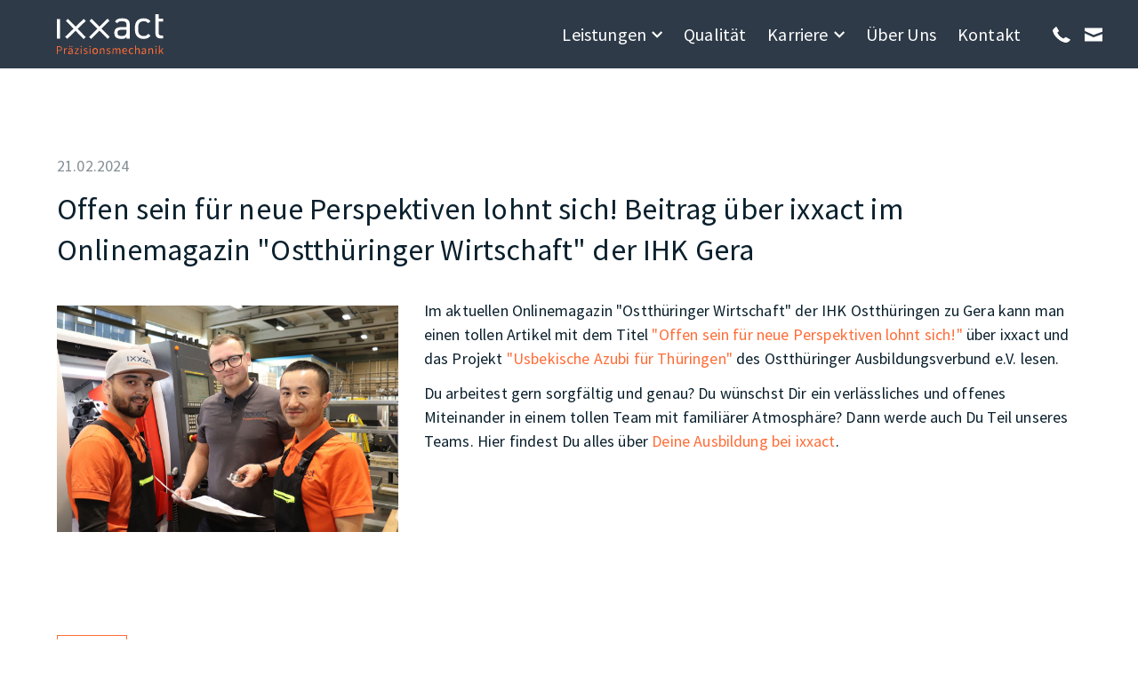

--- FILE ---
content_type: text/html; charset=utf-8
request_url: https://ixxact.de/nachrichten/50.html
body_size: 3079
content:
<!DOCTYPE html>
<html lang="de">
<head>

      <meta charset="utf-8">
    <title>Offen sein für neue Perspektiven lohnt sich! Beitrag über ixxact im Onlinemagazin &#34;Ostthüringer Wirtschaft&#34; der IHK Gera - ixxact Präzisionsmechanik</title>
    <base href="https://ixxact.de/">

          <meta name="robots" content="index,follow">
      <meta name="description" content="Im aktuellen Onlinemagazin &#34;Ostthüringer Wirtschaft&#34; der IHK Ostthüringen zu Gera kann man einen tollen Artikel mit dem Titel &#34;Offen sein für neue Perspektiven lohnt sich!&#34; über ixxact und das Projekt &#34;Usbekische Azubi für Thüringen&#34; des Ostthüringer Ausbildungsverbund e.V. lesen. Du arbeitest gern sorgfältig und …">
      <meta name="generator" content="Contao Open Source CMS">
      <meta name="viewport" content="width=device-width, initial-scale=1.0" />
    
        
        <link rel="stylesheet" href="files/styles/fonts.css">
<link rel="stylesheet" href="files/styles/main-min.css">
<link rel="stylesheet" href="system/modules/slick/assets/vendor/slick-carousel/slick/slick.css">
<link rel="stylesheet" href="system/modules/slick/assets/css/slick-custom.min.css">
    <!-- <link rel="stylesheet" href="files/assets/iconfont/iconfont.css"> -->
    <link rel="stylesheet" href="files/styles/main-min.css">
        <script src="assets/jquery/js/jquery.min.js"></script>
<script src="assets/respimage/js/respimage.min.js"></script>
<script src="system/modules/haste_plus/assets/js/haste_plus.min.js"></script>
<script src="system/modules/haste_plus/assets/js/environment.min.js"></script>
<script src="system/modules/haste_plus/assets/js/files.min.js"></script>
<script src="system/modules/haste_plus/assets/js/arrays.min.js"></script>
<script src="system/modules/haste_plus/assets/js/dom.min.js"></script>
<script src="system/modules/haste_plus/assets/js/geo.min.js"></script>
<script src="system/modules/haste_plus/assets/js/util.min.js"></script>
<script src="system/modules/multi_column_editor/assets/js/jquery.multi_column_editor.fe.min.js"></script>
<script src="system/modules/slick/assets/vendor/slick-carousel/slick/slick.min.js"></script>
<script src="system/modules/slick/assets/js/jquery.slick-functions.min.js"></script>
<script src="assets/js/slick_2f8da9.min.js"></script>
<script src="assets/js/slick_ad6051.min.js"></script>
<script src="assets/js/slick_2a1496.min.js"></script>
<script src="assets/js/slick_3bb3af.min.js"></script>
<script src="assets/js/slick_922ce3.min.js"></script>
<script src="assets/js/slick_78ee9c.min.js"></script>
<script src="assets/js/slick_a4f2b2.min.js"></script>
<link rel="shortcut icon" type="image/x-icon" href="https://ixxact.de/share/favicon-startpunkt.ico">
    <!-- <script src="files/scripts/head-min.js"></script> -->
    
          <!--[if lt IE 9]><script src="assets/html5shiv/js/html5shiv-printshiv.min.js"></script><![endif]-->
      
</head>

<body id="top" class=" no-header" itemscope itemtype="http://schema.org/WebPage">

      
    <div id="wrapper">
    
        <div id="navigation">
  
<div class="logo">
	

<img src="files/assets/logo/ixxact-logo-subline.svg" alt="" itemprop="image">



	<a href="" title="Anspruchsvolle Präzisionsbauteile im Hochgenauigkeitsbereich">Startseite</a>
</div>
<div id="nav-mobile-trigger" class="nav-mobile-trigger">
	<div class="icon-hamburger"></div>
</div>
<!-- indexer::stop -->
<nav class="mod_navigation nav-main block" itemscope itemtype="http://schema.org/SiteNavigationElement">

  
  <a href="nachrichten/50.html#skipNavigation2" class="invisible">Navigation überspringen</a>

  <ul class="level_1">
<li class="submenu sibling first">
  <span class="submenu sibling first">Leistungen</span>
  <ul class="level_2">
<li class="first">
  <a href="fr%C3%A4sen.html" title="CNC Frästeile und CNC-Fräsarbeiten in höchster Präzision" class="first">
Fräsen</a>
  </li>
<li>
  <a href="drehen.html" title="CNC Drehteile, Futterteile, von der Stange, Automatendrehen">
Drehen</a>
  </li>
<li>
  <a href="erodieren.html" title="Erodieren mit Draht: Hochpräzise Bearbeitung für den Werkzeug- und Maschinenbau">
Erodieren</a>
  </li>
<li>
  <a href="schleifen.html" title="CNC-Rund- und Flachschleifen, Präzisionsbauteile und Passgruppen und Maschinenbau">
Schleifen</a>
  </li>
<li>
  <a href="montage.html" title="Montage kompletter Bauteile und Systemkomponenten für die Industrie">
Montage</a>
  </li>
<li class="last">
  <a href="laserbeschriftung.html" title="Präzise Laserbeschriftung von Einzelteilen und Baugruppen" class="last">
Laserbeschriften</a>
  </li>
</ul></li>
<li class="sibling">
  <a href="qualit%C3%A4t.html" title="Präzisionsmechanik in höchster Qualität, DIN EN ISO zertifiziert" class="sibling">
Qualität</a>
  </li>
<li class="submenu sibling">
  <span class="submenu sibling">Karriere</span>
  <ul class="level_2">
<li class="first">
  <a href="jobs.html" title="Stellenangebote in Gera: Zerspanungsmechaniker, Qualitätssicherung, initiativ bewerben" class="first">
Jobs</a>
  </li>
<li class="last">
  <a href="ausbildung.html" title="Berufsausbildung Zerspanungsmechaniker  in Gera" class="last">
Ausbildung</a>
  </li>
</ul></li>
<li class="sibling">
  <a href="%C3%BCber-uns.html" title="Herstellung komplexer Baugruppen und Einzelteile" class="sibling">
Über Uns</a>
  </li>
<li class="sibling last">
  <a href="kontakt.html" title="ehemals SMK Präzisionsmechanik Gera" class="sibling last">
Kontakt</a>
  </li>
</ul>
  <a id="skipNavigation2" class="invisible">&nbsp;</a>

</nav>
<!-- indexer::continue -->

<nav class="nav-contact">
	<ul>
		<li class="tel-contact"><a href="tel:+493658301640"></a></li>
		<li class="mail-contact"><a href="mailto:info@ixxact.de"></a></li>
	</ul>
</nav></div>
                    
      
              <div id="container">

                      <div id="main" itemscope itemtype="http://schema.org/WebPageElement" itemprop="mainContentOfPage">
              

  <div class="mod_article container first block" id="article-101">
    
          
<div class="mod_newsreader news block">

        
  
<div class="layout_full block" itemscope itemtype="http://schema.org/Article">

      <p class="info"><time datetime="2024-02-21T08:52:00+01:00" itemprop="datePublished">21.02.2024</time>  </p>
    
  <h1 class="h2-low" itemprop="name">Offen sein für neue Perspektiven lohnt sich! Beitrag über ixxact im Onlinemagazin &#34;Ostthüringer Wirtschaft&#34; der IHK Gera</h1>

  
      
<figure class="image_container float_above">

  
  

<img src="files/bilder/Aktuelles/2024/Dilmurod%2C%20Thomas%26Sobirjon.jpg" width="1240" height="826" alt="" itemprop="image">



  
  
</figure>
    
  <div class="ce_text">
          <p>Im aktuellen Onlinemagazin &#34;Ostthüringer Wirtschaft&#34; der IHK Ostthüringen zu Gera kann man einen tollen Artikel mit dem Titel <a href="https://www.ihk.de/gera/magazin/fachkraefte/offen-sein-fuer-neue-perspektiven-lohnt-sich--6017266">&#34;Offen sein für neue Perspektiven lohnt sich!&#34;</a> über ixxact und das Projekt <a href="https://www.oav-ev.de/projekte/usbekische-auszubildende-fuer-ostthueringer-unternehmen">&#34;Usbekische Azubi für Thüringen&#34;</a> des Ostthüringer Ausbildungsverbund e.V. lesen.</p>
<p>Du arbeitest gern sorgfältig und genau? Du wünschst Dir ein verlässliches und offenes Miteinander in einem tollen Team mit familiärer Atmosphäre? Dann werde auch Du Teil unseres Teams. Hier findest Du alles über <a href="https://www.ixxact.de/ausbildung.html">Deine Ausbildung bei ixxact</a>.</p>
<p>&nbsp;</p>  
      </div>
  
  
</div>

</div>
    
      </div>



  <div class="mod_article container last block" id="article-151">
    
          
<!-- indexer::stop -->
  <p class="back"><a href="javascript:history.go(-1)" title="Zurück">Zurück</a></p>
<!-- indexer::continue -->    
      </div>

                          </div>
          
                                
                                
        </div>
      
      
                        <footer id="footer" itemscope itemtype="http://schema.org/WPFooter">
            <div class="inside">
              
<div class="logo-container block">
<div class="logo">
	

<img src="files/assets/logo/ixxact-logo-subline.svg" alt="" itemprop="image">



	<a href="" title="Anspruchsvolle Präzisionsbauteile im Hochgenauigkeitsbereich">Startseite</a>
</div></div>
<div class="adress block">
<p>
	<strong>Kontakt</strong><br>
	<span class="tel">0365 8301640</span><br>
	<span class="fax">0365 8301648</span><br>
	<a href="mailto:info@ixxact.de">e-Mail senden</a>
</p>
<p>
	<strong>Anschrift</strong><br>
	Gewerbepark<br>Keplerstraße 42<br>
	07549 Gera<br>
</p></div>

<!-- indexer::stop -->
<nav class="mod_customnav nav-footer block" itemscope itemtype="http://schema.org/SiteNavigationElement">

  
  <a href="nachrichten/50.html#skipNavigation5" class="invisible">Navigation überspringen</a>

  
<ul class="level_1">
            <li class="first"><a href="maschinenpark.html" title="Flexible Lösungen und maximale Effizienz bei der Produktion Ihrer Aufträge" class="first" itemprop="url"><span itemprop="name">Maschinenpark</span></a></li>
                <li><a href="nachrichtenarchiv.html" title="Nachrichtenarchiv" itemprop="url"><span itemprop="name">Nachrichtenarchiv</span></a></li>
                <li><a href="impressum.html" title="Impressum" itemprop="url"><span itemprop="name">Impressum</span></a></li>
                <li><a href="datenschutz.html" title="Datenschutz" itemprop="url"><span itemprop="name">Datenschutz</span></a></li>
                <li class="last"><a href="mitarbeiterbereich-anmelden.html" title="Mitarbeiterbereich" class="last" rel="nofollow" itemprop="url"><span itemprop="name">Mitarbeiterbereich</span></a></li>
      </ul>

  <a id="skipNavigation5" class="invisible">&nbsp;</a>

</nav>
<!-- indexer::continue -->

<div class="copyline block">
<span>© ixxact Präzisionsmechanik GmbH 2026</span></div>            </div>
          </footer>
              
    </div>

      
  <script src="assets/jquery-ui/js/jquery-ui.min.js"></script>
<script>
  jQuery(function($) {
    $(document).accordion({
      // Put custom options here
      heightStyle: 'content',
      header: '.toggler',
      active: false,
      collapsible: true,
      create: function(event, ui) {
        ui.header.addClass('active');
        $('.toggler').attr('tabindex', 0);
      },
      activate: function(event, ui) {
        ui.newHeader.addClass('active');
        ui.oldHeader.removeClass('active');
        $('.toggler').attr('tabindex', 0);
      }
    });
  });
</script>  
  <script src="files/scripts/vendor-min.js"></script>
  <script src="files/scripts/foot-min.js"></script>

</body>

</html>

--- FILE ---
content_type: text/css
request_url: https://ixxact.de/files/styles/fonts.css
body_size: 346
content:
/* source-sans-pro-300 - latin */
@font-face {
    font-family: 'Source Sans Pro';
    font-style: normal;
    font-weight: 300;
    src: url('../fonts/source-sans-pro-v21-latin-300.eot'); /* IE9 Compat Modes */
    src: local(''),
    url('../fonts/source-sans-pro-v21-latin-300.eot?#iefix') format('embedded-opentype'), /* IE6-IE8 */
    url('../fonts/source-sans-pro-v21-latin-300.woff2') format('woff2'), /* Super Modern Browsers */
    url('../fonts/source-sans-pro-v21-latin-300.woff') format('woff'), /* Modern Browsers */
    url('../fonts/source-sans-pro-v21-latin-300.ttf') format('truetype'), /* Safari, Android, iOS */
    url('../fonts/source-sans-pro-v21-latin-300.svg#SourceSansPro') format('svg'); /* Legacy iOS */
}
/* source-sans-pro-regular - latin */
@font-face {
    font-family: 'Source Sans Pro';
    font-style: normal;
    font-weight: 400;
    src: url('../fonts/source-sans-pro-v21-latin-regular.eot'); /* IE9 Compat Modes */
    src: local(''),
    url('../fonts/source-sans-pro-v21-latin-regular.eot?#iefix') format('embedded-opentype'), /* IE6-IE8 */
    url('../fonts/source-sans-pro-v21-latin-regular.woff2') format('woff2'), /* Super Modern Browsers */
    url('../fonts/source-sans-pro-v21-latin-regular.woff') format('woff'), /* Modern Browsers */
    url('../fonts/source-sans-pro-v21-latin-regular.ttf') format('truetype'), /* Safari, Android, iOS */
    url('../fonts/source-sans-pro-v21-latin-regular.svg#SourceSansPro') format('svg'); /* Legacy iOS */
}
/* source-sans-pro-italic - latin */
@font-face {
    font-family: 'Source Sans Pro';
    font-style: italic;
    font-weight: 400;
    src: url('../fonts/source-sans-pro-v21-latin-italic.eot'); /* IE9 Compat Modes */
    src: local(''),
    url('../fonts/source-sans-pro-v21-latin-italic.eot?#iefix') format('embedded-opentype'), /* IE6-IE8 */
    url('../fonts/source-sans-pro-v21-latin-italic.woff2') format('woff2'), /* Super Modern Browsers */
    url('../fonts/source-sans-pro-v21-latin-italic.woff') format('woff'), /* Modern Browsers */
    url('../fonts/source-sans-pro-v21-latin-italic.ttf') format('truetype'), /* Safari, Android, iOS */
    url('../fonts/source-sans-pro-v21-latin-italic.svg#SourceSansPro') format('svg'); /* Legacy iOS */
}
/* source-sans-pro-600 - latin */
@font-face {
    font-family: 'Source Sans Pro';
    font-style: normal;
    font-weight: 600;
    src: url('../fonts/source-sans-pro-v21-latin-600.eot'); /* IE9 Compat Modes */
    src: local(''),
    url('../fonts/source-sans-pro-v21-latin-600.eot?#iefix') format('embedded-opentype'), /* IE6-IE8 */
    url('../fonts/source-sans-pro-v21-latin-600.woff2') format('woff2'), /* Super Modern Browsers */
    url('../fonts/source-sans-pro-v21-latin-600.woff') format('woff'), /* Modern Browsers */
    url('../fonts/source-sans-pro-v21-latin-600.ttf') format('truetype'), /* Safari, Android, iOS */
    url('../fonts/source-sans-pro-v21-latin-600.svg#SourceSansPro') format('svg'); /* Legacy iOS */
}
/* source-sans-pro-700 - latin */
@font-face {
    font-family: 'Source Sans Pro';
    font-style: normal;
    font-weight: 700;
    src: url('../fonts/source-sans-pro-v21-latin-700.eot'); /* IE9 Compat Modes */
    src: local(''),
    url('../fonts/source-sans-pro-v21-latin-700.eot?#iefix') format('embedded-opentype'), /* IE6-IE8 */
    url('../fonts/source-sans-pro-v21-latin-700.woff2') format('woff2'), /* Super Modern Browsers */
    url('../fonts/source-sans-pro-v21-latin-700.woff') format('woff'), /* Modern Browsers */
    url('../fonts/source-sans-pro-v21-latin-700.ttf') format('truetype'), /* Safari, Android, iOS */
    url('../fonts/source-sans-pro-v21-latin-700.svg#SourceSansPro') format('svg'); /* Legacy iOS */
}

--- FILE ---
content_type: text/css
request_url: https://ixxact.de/files/styles/main-min.css
body_size: 45983
content:
@charset "UTF-8";.h2-low,.mod_article.teaser-subpages:not(.small) .ce_linkteaser h3,a,abbr,acronym,address,applet,article,aside,audio,b,big,blockquote,body,canvas,caption,center,cite,code,dd,del,details,dfn,div,dl,dt,em,embed,fieldset,figcaption,figure,footer,form,h1,h2,h3,h4,h5,h6,header,hgroup,html,i,iframe,img,ins,kbd,label,legend,li,mark,menu,nav,object,ol,output,p,pre,q,ruby,s,samp,section,small,span,strike,strong,sub,summary,sup,table,tbody,td,tfoot,th,thead,time,tr,tt,u,ul,var,video{margin:0;padding:0;border:0;font-size:100%;font:inherit;vertical-align:baseline}article,aside,details,figcaption,figure,footer,header,hgroup,menu,nav,section{display:block}body{line-height:1}ol,ul{list-style:none}blockquote,q{quotes:none}blockquote:after,blockquote:before{content:"";content:none}q:after,q:before{content:"";content:none}table{border-collapse:collapse;border-spacing:0}html{box-sizing:border-box}*,::after,::before{box-sizing:inherit}body{-webkit-font-smoothing:antialiased;-moz-osx-font-smoothing:grayscale;color:#0a202d;font:normal 16px/1.5 sans-serif;-webkit-hyphens:auto;-ms-hyphens:auto;hyphens:auto}.invisible{border:0;clip:rect(0 0 0 0);height:1px;margin:-1px;overflow:hidden;padding:0;position:absolute;width:1px}img{width:100%;height:auto;vertical-align:top}.bg-orange a[href^=tel],.cta-contact a[href^=tel]{border:0!important;color:#fff!important}.rs-columns{display:-webkit-box;display:-ms-flexbox;display:flex;-ms-flex-wrap:wrap;flex-wrap:wrap;-webkit-box-pack:justify;-ms-flex-pack:justify;justify-content:space-between}.mod_article.teaser-subpages:not(.small) .ce_linkteaser .rs-columns>h3,.rs-columns>.h2-low,.rs-columns>h1,.rs-columns>h2,.rs-columns>h3,.rs-columns>h4,.rs-columns>h5,.rs-columns>h6{width:100%}.rs-column{width:100%}@media (max-width:320px){.rs-column.-small-col-1-1{width:calc(100% - 0%)}.rs-column.-small-col-2-1{width:calc(50% - 1.25%)}.rs-column.-small-col-2-2{width:calc(100% - 1.25%)}.rs-column.-small-col-3-1{width:calc(33.33333% - 1.66667%)}.rs-column.-small-col-3-2{width:calc(66.66667% - 1.66667%)}.rs-column.-small-col-3-3{width:calc(100% - 1.66667%)}.rs-column.-small-col-4-1{width:calc(25% - 1.875%)}.rs-column.-small-col-4-2{width:calc(50% - 1.875%)}.rs-column.-small-col-4-3{width:calc(75% - 1.875%)}.rs-column.-small-col-4-4{width:calc(100% - 1.875%)}.rs-column.-small-col-5-1{width:calc(20% - 2%)}.rs-column.-small-col-5-2{width:calc(40% - 2%)}.rs-column.-small-col-5-3{width:calc(60% - 2%)}.rs-column.-small-col-5-4{width:calc(80% - 2%)}.rs-column.-small-col-5-5{width:calc(100% - 2%)}.rs-column.-small-col-6-1{width:calc(16.66667% - 2.08333%)}.rs-column.-small-col-6-2{width:calc(33.33333% - 2.08333%)}.rs-column.-small-col-6-3{width:calc(50% - 2.08333%)}.rs-column.-small-col-6-4{width:calc(66.66667% - 2.08333%)}.rs-column.-small-col-6-5{width:calc(83.33333% - 2.08333%)}.rs-column.-small-col-6-6{width:calc(100% - 2.08333%)}}@media (min-width:541px){.rs-column.-medium-col-1-1{width:calc(100% - 0%)}.rs-column.-medium-col-2-1{width:calc(50% - 1.25%)}.rs-column.-medium-col-2-2{width:calc(100% - 1.25%)}.rs-column.-medium-col-3-1{width:calc(33.33333% - 1.66667%)}.rs-column.-medium-col-3-2{width:calc(66.66667% - 1.66667%)}.rs-column.-medium-col-3-3{width:calc(100% - 1.66667%)}.rs-column.-medium-col-4-1{width:calc(25% - 1.875%)}.rs-column.-medium-col-4-2{width:calc(50% - 1.875%)}.rs-column.-medium-col-4-3{width:calc(75% - 1.875%)}.rs-column.-medium-col-4-4{width:calc(100% - 1.875%)}.rs-column.-medium-col-5-1{width:calc(20% - 2%)}.rs-column.-medium-col-5-2{width:calc(40% - 2%)}.rs-column.-medium-col-5-3{width:calc(60% - 2%)}.rs-column.-medium-col-5-4{width:calc(80% - 2%)}.rs-column.-medium-col-5-5{width:calc(100% - 2%)}.rs-column.-medium-col-6-1{width:calc(16.66667% - 2.08333%)}.rs-column.-medium-col-6-2{width:calc(33.33333% - 2.08333%)}.rs-column.-medium-col-6-3{width:calc(50% - 2.08333%)}.rs-column.-medium-col-6-4{width:calc(66.66667% - 2.08333%)}.rs-column.-medium-col-6-5{width:calc(83.33333% - 2.08333%)}.rs-column.-medium-col-6-6{width:calc(100% - 2.08333%)}}@media (min-width:769px){.rs-column.-large-col-1-1{width:calc(100% - 0%)}.rs-column.-large-col-2-1{width:calc(50% - 1.25%)}.rs-column.-large-col-2-2{width:calc(100% - 1.25%)}.rs-column.-large-col-3-1{width:calc(33.33333% - 1.66667%)}.rs-column.-large-col-3-2{width:calc(66.66667% - 1.66667%)}.rs-column.-large-col-3-3{width:calc(100% - 1.66667%)}.rs-column.-large-col-4-1{width:calc(25% - 1.875%)}.rs-column.-large-col-4-2{width:calc(50% - 1.875%)}.rs-column.-large-col-4-3{width:calc(75% - 1.875%)}.rs-column.-large-col-4-4{width:calc(100% - 1.875%)}.rs-column.-large-col-5-1{width:calc(20% - 2%)}.rs-column.-large-col-5-2{width:calc(40% - 2%)}.rs-column.-large-col-5-3{width:calc(60% - 2%)}.rs-column.-large-col-5-4{width:calc(80% - 2%)}.rs-column.-large-col-5-5{width:calc(100% - 2%)}.rs-column.-large-col-6-1{width:calc(16.66667% - 2.08333%)}.rs-column.-large-col-6-2{width:calc(33.33333% - 2.08333%)}.rs-column.-large-col-6-3{width:calc(50% - 2.08333%)}.rs-column.-large-col-6-4{width:calc(66.66667% - 2.08333%)}.rs-column.-large-col-6-5{width:calc(83.33333% - 2.08333%)}.rs-column.-large-col-6-6{width:calc(100% - 2.08333%)}}#wrapper{overflow-x:hidden}@supports ((display:-webkit-box) or (display:flex)){#wrapper{display:-webkit-box;display:-ms-flexbox;display:flex;min-height:100vh;-webkit-box-orient:vertical;-webkit-box-direction:normal;-ms-flex-direction:column;flex-direction:column}}#container{background:#fff}@supports ((display:-webkit-box) or (display:flex)){#container{-webkit-box-flex:1;-ms-flex:1 0 auto;flex:1 0 auto}}.no-header #container{margin-top:77px;margin-top:4.8125rem}body{font-family:'Source Sans Pro';font-size:20px;font-size:1.25rem;letter-spacing:.16px;letter-spacing:.01rem}.h1,.h2,.h2-low,.h3,.mod_article.teaser-subpages:not(.small) .ce_linkteaser h3,h1,h2,h3{outline:1px solid rgba(0,0,255,.25);outline:0;font-weight:300;margin-bottom:calc(6rem * .167)}.h1,h1{text-transform:uppercase;font-size:40px;font-size:2.5rem;line-height:1.25}.h2,.h2-low,.mod_article.teaser-subpages:not(.small) .ce_linkteaser h3,h2{text-transform:uppercase;font-size:28px;font-size:1.75rem;line-height:1.375}.h2-low{text-transform:none;font-weight:400;font-size:34px;font-size:2.125rem}.h3,h3{font-size:22px;font-size:1.375rem;line-height:1.25;font-weight:400}p{margin-bottom:calc(6rem * .125);font-size:18px;font-size:1.125rem;line-height:1.5}p .tel::before{content:"T ";font-weight:700;font-size:.875em}p .fax::before{content:"F ";font-weight:700;font-size:.875em}p.info{font-size:18px;font-size:1.125rem;color:rgba(10,32,45,.5)}em,i{font-style:italic}b,strong{font-style:normal;font-weight:600}.ce_list ul,.ce_text ul{position:relative;font-size:18px;font-size:1.125rem;margin-left:24px;margin-left:1.5rem}.ce_list ul+p,.ce_text ul+p{margin-top:calc(6rem * .33)}.ce_list ul li,.ce_text ul li{padding-left:16px;padding-left:1rem;font-style:italic}.ce_list ul li::before,.ce_text ul li::before{content:"+";position:absolute;left:0;-webkit-transform:rotate(45deg);transform:rotate(45deg);color:#ff6c37;font-style:normal}.ce_text ul{margin-bottom:calc(6rem * .167)}.back>a,.ce_hyperlink>a,.cta-contact a,.layout_simple>a,.more>a,a.more,button,form button.submit{letter-spacing:.8px;letter-spacing:.05rem;font-weight:600;opacity:1;text-transform:uppercase;font-size:16px;font-size:1rem;transition:250ms ease-in-out;cursor:pointer;color:#ff6c37;border:1px solid #ff6c37;padding:4px 8px;padding:.25rem .5rem;margin:4px 0;margin:.25rem 0;display:inline-block}.back>a:hover,.ce_hyperlink>a:hover,.cta-contact a:hover,.layout_simple>a:hover,.more>a:hover,a.more:hover,button:hover,form button.submit:hover{background:#ff6c37;color:#fff}.back>a:focus,.ce_hyperlink>a:focus,.cta-contact a:focus,.layout_simple>a:focus,.more>a:focus,a.more:focus,button:focus,form button.submit:focus{outline:0}.back>a::moz-focus-inner,.ce_hyperlink>a::moz-focus-inner,.cta-contact a::moz-focus-inner,.layout_simple>a::moz-focus-inner,.more>a::moz-focus-inner,a.more::moz-focus-inner,button::moz-focus-inner,form button.submit::moz-focus-inner{border:0}.cta-contact .hero .hero-content a,.hero .hero-content .back>a,.hero .hero-content .ce_hyperlink>a,.hero .hero-content .cta-contact a,.hero .hero-content .layout_simple>a,.hero .hero-content .more>a,.hero .hero-content a.more,.hero .hero-content button{background:#ff6c37;color:#fff}a{text-decoration:none;color:currentColor}.container .ce_text:not(.cta-contact) a{color:#ff6c37;border-bottom:1px solid rgba(255,108,55,0)}.container .ce_text:not(.cta-contact) a:hover{border-bottom:1px solid #ff6c37}.cta-contact a{color:#fff;border:1px solid #fff}.cta-contact a:hover{color:#ff6c37;background:#fff}.mod_newslist .back{text-align:center}.logo{width:100px;width:6.25rem;transition:width 250ms ease-in-out;position:relative;font:0/0 a;z-index:8888;-webkit-transform:translateZ(0);transform:translateZ(0)}.logo a{position:absolute;top:0;left:0;width:100%;height:100%}@media (min-width:769px){#navigation .logo{width:7.5rem}}.nav-mobile-trigger{-webkit-box-ordinal-group:2;-ms-flex-order:1;order:1;height:64px;height:4rem;width:48px;width:3rem;z-index:9999;display:-webkit-box;display:-ms-flexbox;display:flex;-webkit-box-pack:center;-ms-flex-pack:center;justify-content:center;-webkit-box-align:center;-ms-flex-align:center;align-items:center;cursor:pointer}#backToTop{position:fixed;-webkit-transform:translateZ(0);transform:translateZ(0);bottom:0;right:0;display:inline-block;height:32px;height:2rem;width:32px;width:2rem;background:#ff6c37 url(../../files/assets/icons/ixxact-icon-arrow-up.svg) 4px 6px/16px auto no-repeat;background:#ff6c37 url(../../files/assets/icons/ixxact-icon-arrow-up.svg) .25rem .375rem/1rem auto no-repeat;opacity:0;transition:250ms ease-in-out;z-index:6666}#backToTop::after,#backToTop::before{content:"";position:absolute;width:0;height:0;border-bottom:32px solid #ff6c37;border-bottom:2rem solid #ff6c37;border-left:32px solid transparent;border-left:2rem solid transparent}#backToTop::before{top:-32px;top:-2rem;left:0}#backToTop::after{top:0;left:-32px;left:-2rem}#backToTop.show{opacity:.5;transition:.5s ease-in-out}#backToTop.show:hover{opacity:1;transition:250ms ease-in-out}.icon-hamburger{position:relative}.icon-hamburger,.icon-hamburger::after,.icon-hamburger::before{width:24px;width:1.5rem;height:3px;height:.1875rem;background:#fff;transition:333ms ease-in-out}.show-mobile-menu .icon-hamburger,.show-mobile-menu .icon-hamburger::after,.show-mobile-menu .icon-hamburger::before{background:#ff6c37;width:26.8px;width:1.675rem}.nav-mobile-trigger:hover .icon-hamburger,.nav-mobile-trigger:hover .icon-hamburger::after,.nav-mobile-trigger:hover .icon-hamburger::before{background:#ff6c37}.icon-hamburger::after,.icon-hamburger::before{content:"";position:absolute;left:0;-webkit-transform:rotate(0);transform:rotate(0)}.show-mobile-menu .icon-hamburger{background-color:transparent}.show-mobile-menu .nav-mobile-trigger:hover .icon-hamburger{background-color:transparent}.icon-hamburger:before{top:-8px;top:-.5rem}.show-mobile-menu .icon-hamburger:before{top:0;-webkit-transform:rotate(45deg);transform:rotate(45deg)}.icon-hamburger:after{top:8px;top:.5rem}.show-mobile-menu .icon-hamburger:after{top:0;-webkit-transform:rotate(-45deg);transform:rotate(-45deg)}figcaption{color:rgba(10,32,45,.5);font-size:18px;font-size:1.125rem;margin-top:8px;margin-top:.5rem}.container figure{margin-bottom:calc(6rem * .167)}.nav-sub [itemprop=name]{position:relative;display:inline-block;font-size:18px;font-size:1.125rem;padding:8px 12px;padding:.5rem .75rem;line-height:100%}.nav-sub [itemprop=name]::after{content:"";position:absolute;top:50%;-webkit-transform:translateY(-50%);transform:translateY(-50%);width:1px;height:40%;margin-left:12px;margin-left:.75rem;background:rgba(10,32,45,.5)!important}.nav-sub .last [itemprop=name]::after{content:none}.nav-main a,.nav-main span{text-decoration:none;display:inline-block;color:#fff;font-size:20px;font-size:1.25rem;font-weight:400;line-height:100%;padding:12px;padding:.75rem;border-radius:.25rem;cursor:pointer}@media (min-width:769px){.nav-main a,.nav-main span{padding:.75rem .5rem}}@media (min-width:1025px){.nav-main a,.nav-main span{padding:.75rem}}.nav-main ul.level_1>li>a,.nav-main ul.level_1>li>span{transition:125ms ease-in-out}.nav-main ul.level_1>li>a:hover,.nav-main ul.level_1>li>span:hover{background:#0a202d}.nav-main ul.level_1 span.active,.nav-main ul.level_1 span.trail{font-weight:700}.nav-main ul.level_1>li.submenu>a,.nav-main ul.level_1>li.submenu>span{position:relative;padding-right:30px;padding-right:1.875rem;border-bottom-left-radius:0;border-bottom-right-radius:0}.nav-main ul.level_1>li.submenu:hover>a,.nav-main ul.level_1>li.submenu:hover>span{background:#0a202d}.nav-main ul.level_1>li.submenu>span::after{content:"";background:url(../../files/assets/icons/ixxact-icon-arrow-down.svg) no-repeat center/12px 12px;background:url(../../files/assets/icons/ixxact-icon-arrow-down.svg) no-repeat center/.75rem .75rem;top:50%;right:0;width:12px;width:.75rem;height:12px;height:.75rem;margin-right:12px;margin-right:.75rem;-webkit-transform:translateY(-50%);transform:translateY(-50%);position:absolute;transition:-webkit-transform 125ms ease-in-out;transition:transform 125ms ease-in-out;transition:transform 125ms ease-in-out,-webkit-transform 125ms ease-in-out}@media (max-width:768px){.nav-main ul.level_1>li.submenu.open>span::after{-webkit-transform:translateY(-50%) rotate(-90deg);transform:translateY(-50%) rotate(-90deg);right:.125rem}}.nav-main ul.level_2 a,.nav-main ul.level_2 span{width:100%;font-size:18px;font-size:1.125rem;font-weight:400;min-width:200px;min-width:12.5rem;transition:250ms ease-in-out;border-radius:0;opacity:.66}.nav-main ul.level_2 a.first,.nav-main ul.level_2 span.first{padding-top:16px;padding-top:1rem}.nav-main ul.level_2 a.last,.nav-main ul.level_2 span.last{padding-bottom:16px;padding-bottom:1rem}.nav-main ul.level_2 a:hover,.nav-main ul.level_2 span:hover{background:#1c2c3a;opacity:1}.nav-main ul.level_2 a.active,.nav-main ul.level_2 span.active{background:0 0;opacity:1;cursor:default}.nav-main{position:relative}@media (max-width:768px){.nav-main{padding:7.5rem 0}.nav-main ul.level_1{margin-left:5%;margin-right:5%}.nav-main ul.level_2{display:none}.nav-main ul.level_2 a,.nav-main ul.level_2 span{padding-left:1.5rem}.nav-main ul.level_2 a:hover,.nav-main ul.level_2 span:hover{background:0 0}.nav-main li.submenu.open ul.level_2{display:block}.nav-main li a,.nav-main li span{border-bottom:1px solid rgba(255,255,255,.25);width:100%}}@media (min-width:769px){.nav-main{margin-left:auto}.nav-main ul.level_1{display:-webkit-box;display:-ms-flexbox;display:flex}.nav-main ul.level_2{position:absolute;background:#0a202d;color:#fff;z-index:1;opacity:0;pointer-events:none;transition:opacity 125ms ease-in-out;overflow:hidden;border-top-right-radius:.25rem;border-bottom-left-radius:.25rem;border-bottom-right-radius:.25rem}.nav-main li.submenu:hover ul.level_2{opacity:1;pointer-events:auto}}.nav-book ul{display:-webkit-box;display:-ms-flexbox;display:flex;-webkit-box-pack:center;-ms-flex-pack:center;justify-content:center}.nav-book li{padding:24px;padding:1.5rem}.nav-contact{margin-left:auto;z-index:9999}.nav-contact ul{display:-webkit-box;display:-ms-flexbox;display:flex}.nav-contact ul>li{height:64px;height:4rem;width:44px;width:2.75rem;transition:background 250ms ease-in-out}.nav-contact a{height:64px;height:4rem;width:44px;width:2.75rem;display:inline-block}.nav-contact li.tel-contact{background:url(../../files/assets/icons/ixxact-icon-tel-bright.svg) no-repeat center center/24px auto;background:url(../../files/assets/icons/ixxact-icon-tel-bright.svg) no-repeat center center/1.5rem auto}.nav-contact li.tel-contact:hover{background-image:url(../../files/assets/icons/ixxact-icon-tel-orange.svg)}.nav-contact li.mail-contact{background:url(../../files/assets/icons/ixxact-icon-mail-bright.svg) no-repeat center center/24px auto;background:url(../../files/assets/icons/ixxact-icon-mail-bright.svg) no-repeat center center/1.5rem auto}.nav-contact li.mail-contact:hover{background-image:url(../../files/assets/icons/ixxact-icon-mail-orange.svg)}@media (min-width:769px){.nav-contact{margin-left:0}.nav-contact ul>li{height:2.75rem;width:2.25rem}.nav-contact ul>li>a{height:2.75rem;width:2.25rem}.nav-contact li.tel-contact{background-size:1.25rem auto}.nav-contact li.mail-contact{background-size:1.25rem auto}}@media (min-width:1025px){.nav-contact{margin-left:1rem}}.dlh_googlemap{position:relative;padding-bottom:100%;height:0;width:100%;overflow:hidden}.dlh_googlemap>*{pointer-events:none;position:absolute;top:0;left:0;width:100%;height:100%}@media (min-width:541px){.dlh_googlemap{padding-bottom:75%}}@media (min-width:769px){.dlh_googlemap{padding-bottom:50%}}.ce_table table{width:100%;border:1px solid rgba(10,32,45,.125)}.ce_table table,.ce_table td,.ce_table th,.ce_table tr{border-collapse:collapse;text-align:left}.ce_table td,.ce_table th,.ce_table tr{padding:8px;padding:.5rem;border-collapse:collapse;font-size:18px;font-size:1.125rem}.ce_table th{border-bottom:1px solid rgba(10,32,45,.125);background:rgba(10,32,45,.1);font-weight:600}.ce_table td:not(.col_last),.ce_table th:not(.col_last){border-right:1px solid rgba(10,32,45,.125)}.ce_table tr.even{background-color:rgba(10,32,45,.05)}@media (max-width:768px){.ce_table table{border:0}.ce_table thead{display:none}.ce_table td,.ce_table td:not(.col_last),.ce_table th,.ce_table tr{border:0}.ce_table td:not(.col_last){border-bottom:1px solid rgba(10,32,45,.125)}.ce_table tr{display:-webkit-box;display:-ms-flexbox;display:flex;-webkit-box-orient:vertical;-webkit-box-direction:normal;-ms-flex-direction:column;flex-direction:column;width:100%;margin-bottom:1rem;padding:0;border:1px solid rgba(10,32,45,.125)}.ce_table tr.even{background:0 0}.ce_table td{padding:.5rem;position:relative;padding-left:8.5rem}.ce_table td.col_last{border-bottom:0}.ce_table td::before{content:attr(title);overflow:hidden;width:8rem;left:.5rem;position:absolute;height:100%;font-weight:600;border-right:1px solid rgba(10,32,45,.125);background:rgba(10,32,45,.05);padding:.5rem;margin:-.5rem .5rem -.5rem -.5rem}}.ce_form .h2-low,.ce_form .mod_article.teaser-subpages:not(.small) .ce_linkteaser h3,.ce_form h2,.mod_article.teaser-subpages:not(.small) .ce_linkteaser .ce_form h3{text-align:center}form{max-width:768px;margin:0 auto}form .widget{margin-bottom:8px;margin-bottom:.5rem;position:relative}form .widget-submit{text-align:center}form label{position:absolute;top:20px;top:1.25rem;left:16px;left:1rem;transition:250ms ease-in-out;opacity:1}form input,form textarea{border:0;width:100%;height:100%;padding:32px 16px 8px 16px;padding:2rem 1rem .5rem 1rem;font-family:source-sans-pro;font-size:20px;font-size:1.25rem;font-weight:600;letter-spacing:.16px;letter-spacing:.01rem;box-shadow:0 1px 0 rbga(#ff6c37,0);transition:box-shadow 250ms ease-in-out;background:rgba(10,32,45,.05)}form input:focus,form textarea:focus{outline:0;box-shadow:0 1px 0 #ff6c37}form input:valid,form textarea:valid{box-shadow:0 1px 0 #ff6c37}form input:focus+label,form input:valid+label,form input[data-empty=false]+label,form textarea:focus+label,form textarea:valid+label,form textarea[data-empty=false]+label{top:8px;top:.5rem;font-size:16px;font-size:1rem;opacity:.5}.cta-contact form a.submit,form .back>a.submit,form .ce_hyperlink>a.submit,form .cta-contact a.submit,form .layout_simple>a.submit,form .more>a.submit,form a.submit.more,form button.submit{background:0 0;border-radius:0;font-family:"source sans pro"}form.contact input,form.contact textarea{background:#2e3a48;color:#fff}fieldset.checkbox_container{border:1px solid rgba(255,255,255,.33);padding:16px;padding:1rem;margin-top:-8px;margin-top:-.5rem}fieldset.checkbox_container label{position:static;font-size:.875em}fieldset.checkbox_container input.checkbox{width:auto;height:auto}fieldset.checkbox_container input.checkbox:focus+label,fieldset.checkbox_container input.checkbox:valid+label,fieldset.checkbox_container input.checkbox[data-empty=false]+label{top:0;font-size:.875em;opacity:1}fieldset.checkbox_container a{opacity:.66;transition:250ms ease-in-out;border-bottom:1px solid currentColor}fieldset.checkbox_container a:hover{opacity:1}.ce_accordion.block{margin-bottom:calc(6rem * .15)!important}.ce_accordion.block .ui-accordion-header{position:relative;cursor:pointer;border-bottom:1px solid rgba(10,32,45,.25);padding-right:24px;padding-right:1.5rem}.ce_accordion.block .ui-accordion-header:focus{outline:0}.ce_accordion.block .ui-accordion-header:hover .ui-accordion-header-icon{opacity:1}.ce_accordion.block .ui-accordion-header.active .ui-accordion-header-icon{-webkit-transform:translateY(-100%) rotate(-90deg);transform:translateY(-100%) rotate(-90deg)}.ce_accordion.block .ui-accordion-header-icon{position:absolute;top:50%;-webkit-transform:translateY(-100%);transform:translateY(-100%);right:8px;right:.5rem;width:16px;width:1rem;height:16px;height:1rem;background:url(../../files/assets/icons/ixxact-icon-arrow-down-dark.svg) no-repeat center center;opacity:.5;transition:125ms ease-in-out}.ce_accordion.block .ui-accordion-content{margin-top:-1px}@media (max-width:768px){.ce_gallery ul>li{margin-bottom:.5rem}.ce_gallery ul>li:last-child{margin-bottom:0}}@media (min-width:769px){.ce_gallery ul{display:-webkit-box;display:-ms-flexbox;display:flex}.ce_gallery ul>li{margin-right:.25rem}.ce_gallery ul>li:last-child{margin-right:0}}.slick.history .slick-container{display:-webkit-box;display:-ms-flexbox;display:flex;position:relative}.slick.history .slick-container::before{content:"";position:absolute;left:-9999px;right:-9999px;height:1px;top:80px;top:5rem;background-color:#ff6c37}.slick.history .slick-slide:focus{outline:0}.slick.history .ce_text{text-align:center}.slick.history .ce_text h3{position:relative;padding:24px 0!important;padding:1.5rem 0!important}.slick.history .ce_text h3::after{content:"+";position:absolute;left:50%;-webkit-transform:translateX(-50%) rotate(45deg);transform:translateX(-50%) rotate(45deg);bottom:-20px;bottom:-1.25rem;font-weight:600;font-size:1.325em;color:#ff6c37}.slick.history .ce_text p{padding:0 5%}.slick.history .ce_text figure{outline:1px solid #fff;margin-bottom:12px;margin-bottom:.75rem}.slick.history .slick-arrow{position:absolute;top:50%;-webkit-transform:translateY(-50%);transform:translateY(-50%);z-index:1;height:48px;height:3rem;width:48px;width:3rem;border:0;border-radius:0}.slick.history .slick-arrow:focus{outline:0}.slick.history .slick-arrow:hover{opacity:.66}.slick.history .slick-prev{left:-16px;left:-1rem;background:#ff6c37 url(../../files/assets/icons/ixxact-icon-arrow-left.svg) center center/12px auto no-repeat;background:#ff6c37 url(../../files/assets/icons/ixxact-icon-arrow-left.svg) center center/.75rem auto no-repeat}@media (min-width:541px){.slick.history .slick-prev{left:-1.675rem}}@media (min-width:769px){.slick.history .slick-prev{left:-2.25rem}}@media (min-width:1025px){.slick.history .slick-prev{left:-3rem}}.slick.history .slick-next{right:-16px;right:-1rem;background:#ff6c37 url(../../files/assets/icons/ixxact-icon-arrow-right.svg) center center/12px auto no-repeat;background:#ff6c37 url(../../files/assets/icons/ixxact-icon-arrow-right.svg) center center/.75rem auto no-repeat}@media (min-width:541px){.slick.history .slick-next{right:-1.675rem}}@media (min-width:769px){.slick.history .slick-next{right:-2.25rem}}@media (min-width:1025px){.slick.history .slick-next{right:-3rem}}.slick.history .slick-disabled{opacity:0;pointer-events:none}.ce_text.cta-contact{background:#ff6c37;color:#fff}.ce_text.cta-contact figure{margin-bottom:0}.ce_text.cta-contact em{margin-left:1.6px;margin-left:.1rem}.ce_text.cta-contact h3,.ce_text.cta-contact p{padding:0 5%}.ce_text.cta-contact h3{margin-bottom:0;line-height:1;font-size:1.4em;font-weight:600}.ce_text.cta-contact h3+p .tel{margin-top:calc(6rem * .125);display:inline-block}.ce_text.cta-contact h3{padding-top:calc(6rem * .33)}.ce_text.cta-contact p:last-of-type{padding-bottom:calc(6rem * .33)}@media (min-width:769px){.ce_text.cta-contact .image_container{position:relative;overflow:hidden}.ce_text.cta-contact .image_container::before{display:block;content:"";width:100%;padding-top:56.25%}.ce_text.cta-contact .image_container img{position:absolute;top:50%;left:50%;-webkit-transform:translate3d(-50%,-50%,0);transform:translate3d(-50%,-50%,0)}}.mod_article.teaser-subpages .ce_linkteaser{position:relative;background:#0a202d;text-align:center}.mod_article.teaser-subpages .ce_linkteaser .image_container{overflow:hidden}.mod_article.teaser-subpages .ce_linkteaser .image_container img{opacity:.33;-webkit-transform:scale(1);transform:scale(1);transition:375ms ease-in-out;-webkit-backface-visibility:hidden}.mod_article.teaser-subpages .ce_linkteaser:hover img{-webkit-transform:scale(1.05);transform:scale(1.05);opacity:1}.mod_article.teaser-subpages .ce_linkteaser .content{position:absolute;z-index:1;top:50%;left:0;width:100%;-webkit-transform:translate3d(0,-50%,0);transform:translate3d(0,-50%,0);-webkit-transform-style:preserve-3d;transform-style:preserve-3d;opacity:1;transition:375ms ease-in-out}.mod_article.teaser-subpages .ce_linkteaser .content h3{color:#fff}.mod_article.teaser-subpages .ce_linkteaser:hover .content{opacity:0;-webkit-transform:translate3D(0,-35%,0);transform:translate3D(0,-35%,0)}.mod_article.teaser-subpages .ce_linkteaser .teaser{display:none}.mod_article.teaser-subpages.small .ce_linkteaser{z-index:1;overflow:hidden}.mod_article.teaser-subpages.small .ce_linkteaser.active{display:none}.mod_article.teaser-subpages.small .ce_linkteaser .image_container{position:absolute;top:50%;left:0;width:100%;-webkit-transform:translateY(-50%);transform:translateY(-50%);z-index:-1}.mod_article.teaser-subpages.small .ce_linkteaser .content{position:relative;-webkit-transform:translate3d(0,0,0);transform:translate3d(0,0,0);padding:24px 5%;padding:1.5rem 5%}@media (min-width:769px){.mod_article.teaser-subpages.small .ce_linkteaser .content{padding:2.25rem 5%}}@media (min-width:1025px){.mod_article.teaser-subpages.small .ce_linkteaser .content{padding:3rem 5%}}#navigation{position:fixed;z-index:9999;-webkit-transform:translateZ(0);transform:translateZ(0);top:0;left:0;width:100%;display:-webkit-box;display:-ms-flexbox;display:flex;-webkit-box-pack:justify;-ms-flex-pack:justify;justify-content:space-between;-webkit-box-align:center;-ms-flex-align:center;align-items:center;padding:.5rem calc(5% * .5) .5rem 5%;background:rgba(46,58,72,0)}@media (min-width:769px){#navigation{padding:1rem calc(5% * .5) 1rem 5%}}#navigation.sticky,.no-header #navigation{background:#2e3a48}.show-mobile-menu #navigation{background:#2e3a48;transition:250ms ease-in-out}.nav-main{display:none}@media (max-width:768px){.has-mobile-menu .nav-main{display:block;position:absolute;top:0;left:0;width:100%;min-height:100vh;height:100%;background:#0a202d;transition:opacity 250ms ease-in-out;opacity:0;pointer-events:none;overflow:scroll}.has-mobile-menu .nav-main::before{content:"";position:fixed;top:0;left:0;width:100%;height:7.5rem;background:#0a202d;background:linear-gradient(to bottom,#0a202d,#0a202d 5rem,rgba(10,32,45,0));z-index:1}.show-mobile-menu .has-mobile-menu .nav-main{opacity:1;pointer-events:all}}@media (min-width:769px){.nav-main{display:block}}@media (min-width:769px){.nav-mobile-trigger{display:none}}#hero{text-align:center;position:relative;top:-1px}#hero .image_container{-webkit-transform:translate3d(0,0,0);transform:translate3d(0,0,0);-webkit-transform-style:preserve-3d;transform-style:preserve-3d;position:relative;overflow:hidden}#hero .image_container::before{display:block;content:"";width:100%;padding-top:150%}#hero .image_container img{position:absolute;top:50%;left:50%;-webkit-transform:translate3d(-50%,-50%,0);transform:translate3d(-50%,-50%,0)}#hero .image_container picture{height:100%}#hero .image_container img{height:100%;width:auto}@media (min-width:541px){#hero .image_container{position:relative;overflow:hidden}#hero .image_container::before{display:block;content:"";width:100%;padding-top:100%}#hero .image_container img{position:absolute;top:50%;left:50%;-webkit-transform:translate3d(-50%,-50%,0);transform:translate3d(-50%,-50%,0)}}@media (min-width:769px){#hero .image_container{position:relative;overflow:hidden}#hero .image_container::before{display:block;content:"";width:100%;padding-top:56.25%}#hero .image_container img{position:absolute;top:50%;left:50%;-webkit-transform:translate3d(-50%,-50%,0);transform:translate3d(-50%,-50%,0)}#hero .image_container img{width:100%;height:auto}#hero .image_container picture{width:100%}}@media (min-width:1025px){#hero .image_container{position:relative;overflow:hidden}#hero .image_container::before{display:block;content:"";width:100%;padding-top:33.33333%}#hero .image_container img{position:absolute;top:50%;left:50%;-webkit-transform:translate3d(-50%,-50%,0);transform:translate3d(-50%,-50%,0)}}#hero .hero-content{position:absolute;top:55%;left:5%;width:90%;-webkit-transform:translate3d(0,-50%,0)!important;transform:translate3d(0,-50%,0)!important;z-index:1;color:#fff;text-shadow:2px 2px 8px rgba(0,0,0,.125);text-shadow:.125rem .125rem .5rem rgba(0,0,0,.125)}#hero.home img{opacity:.675;-webkit-transform:translate3d(-50%,-50%,0) scale(1);transform:translate3d(-50%,-50%,0) scale(1);transition:375ms ease-in-out}#hero.home img.fadeIn{opacity:1;-webkit-transform:translate3d(-50%,-50%,0) scale(1.05);transform:translate3d(-50%,-50%,0) scale(1.05)}@media (min-width:769px){#hero.home h1.ce_headline{font-size:3rem}}@media (min-width:1025px){#hero.home h1.ce_headline{font-size:3.5rem}}@media (min-width:541px){#hero.testimonial .hero-content{left:40%;width:50%;text-align:left}}@media (min-width:769px){#hero.testimonial .hero-content{left:50%;width:45%;max-width:calc(1440px * .5);-webkit-transform:translateX(-50%);transform:translateX(-50%)}}#hero.testimonial .ce_text{position:relative}@media (min-width:541px){#hero.testimonial .ce_text{background:rgba(10,32,45,.75);padding:1rem}#hero.testimonial .ce_text::after{content:"";position:absolute;width:1.5rem;height:1.5rem;top:1.5rem;left:-1.5rem;border-bottom:1.5rem solid rgba(10,32,45,.75);border-left:1.5rem solid transparent}}#hero.testimonial .ce_text blockquote{font-size:24px;font-size:1.5rem;line-height:1.325;margin-bottom:16px;margin-bottom:1rem}@media (min-width:541px){#hero.testimonial .ce_text blockquote{font-size:1.375rem}}@media (min-width:769px){#hero.testimonial .ce_text blockquote{font-size:1.5rem}}#hero.testimonial .ce_text blockquote::before{content:"»";margin-right:2px;margin-right:.125rem}#hero.testimonial .ce_text blockquote::after{content:"«";margin-left:2px;margin-left:.125rem}#hero.testimonial .ce_text em{margin-left:2px;margin-left:.125rem}#hero.testimonial .ce_image img{-webkit-transform:translate3d(-35%,-50%,0);transform:translate3d(-35%,-50%,0);opacity:.25}@media (min-width:541px){#hero.testimonial .ce_image img{-webkit-transform:translate3d(-55%,-50%,0);transform:translate3d(-55%,-50%,0);opacity:1}}@media (min-width:769px){#hero.testimonial .ce_image img{-webkit-transform:translate3d(-50%,-50%,0);transform:translate3d(-50%,-50%,0)}}@media (min-width:1025px){#hero.testimonial .ce_image img{-webkit-transform:translate3d(-50%,-40%,0);transform:translate3d(-50%,-40%,0)}}#hero .slick{background:#2e3a48}@-webkit-keyframes sliderAnimation{0%{opacity:0;-webkit-transform:translate3d(0,0,0);transform:translate3d(0,0,0)}100%{opacity:1;-webkit-transform:translate3d(0,-50%,0);transform:translate3d(0,-50%,0)}}@keyframes sliderAnimation{0%{opacity:0;-webkit-transform:translate3d(0,0,0);transform:translate3d(0,0,0)}100%{opacity:1;-webkit-transform:translate3d(0,-50%,0);transform:translate3d(0,-50%,0)}}#hero .slick .slick-dots{position:absolute;width:100%;display:-webkit-box;display:-ms-flexbox;display:flex;-webkit-box-pack:center;-ms-flex-pack:center;justify-content:center;bottom:-24px;bottom:-1.5rem}#hero .slick .slick-dots .back>a,#hero .slick .slick-dots .ce_hyperlink>a,#hero .slick .slick-dots .cta-contact a,#hero .slick .slick-dots .layout_simple>a,#hero .slick .slick-dots .more>a,#hero .slick .slick-dots a.more,#hero .slick .slick-dots button,.cta-contact #hero .slick .slick-dots a{font:0/0 a;width:12px;width:.75rem;height:12px;height:.75rem;border-radius:100%;margin:4px;margin:.25rem;padding:0;border:2px solid #2e3a48}#hero .slick .slick-dots .back>a:hover,#hero .slick .slick-dots .ce_hyperlink>a:hover,#hero .slick .slick-dots .cta-contact a:hover,#hero .slick .slick-dots .layout_simple>a:hover,#hero .slick .slick-dots .more>a:hover,#hero .slick .slick-dots a.more:hover,#hero .slick .slick-dots button:hover,.cta-contact #hero .slick .slick-dots a:hover{background:#2e3a48}#hero .slick .slick-dots .slick-active .back>a,#hero .slick .slick-dots .slick-active .ce_hyperlink>a,#hero .slick .slick-dots .slick-active .cta-contact a,#hero .slick .slick-dots .slick-active .layout_simple>a,#hero .slick .slick-dots .slick-active .more>a,#hero .slick .slick-dots .slick-active a.more,#hero .slick .slick-dots .slick-active button,.cta-contact #hero .slick .slick-dots .slick-active a{background:#2e3a48}#hero .slick .slick-active>.hero-content{opacity:0;-webkit-animation:sliderAnimation .5s ease-in-out 750ms forwards;animation:sliderAnimation .5s ease-in-out 750ms forwards}.mod_article.container{margin:96px auto;margin:6rem auto;padding:0 5%;max-width:1440px}.mod_article.container>.block:not(:last-child){margin-bottom:calc(6rem * .5)}.mod_article.bg-blue,.mod_article.bg-orange{margin:0 auto;padding:96px 5%;padding:6rem 5%;color:#fff;position:relative;z-index:0}.mod_article.bg-blue::after,.mod_article.bg-orange::after{content:"";position:absolute;left:-9999px;right:-9999px;top:0;bottom:0;z-index:-1;background:red}.mod_article.bg-orange::after{background:#ff6c37}.mod_article.bg-orange:not(.cta-contact) .tel{font-size:1.4em}.mod_article.bg-blue::after{background:#0a202d}.mod_article.max-width{max-width:1440px;margin:0 auto;padding:96px 5%;padding:6rem 5%}.mod_article.teaser-subpages{width:100%}.mod_article.teaser-subpages .ce_headline{width:100%;text-align:center;margin-bottom:calc(6rem * .33)}@media (min-width:541px){.mod_article.teaser-subpages{display:-webkit-box;display:-ms-flexbox;display:flex;-ms-flex-wrap:wrap;flex-wrap:wrap}.mod_article.teaser-subpages>.block{width:50%}}@media (min-width:769px){.mod_article.teaser-subpages>.block{width:33.33333%}}.mod_article.teaser-subpages:not(.small){margin:96px auto;margin:6rem auto;padding:0 5%;max-width:1440px}.mod_article.teaser-subpages:not(.small) .image_container{position:relative;overflow:hidden}.mod_article.teaser-subpages:not(.small) .image_container::before{display:block;content:"";width:100%;padding-top:66.66667%}.mod_article.teaser-subpages:not(.small) .image_container img{position:absolute;top:50%;left:50%;-webkit-transform:translate3d(-50%,-50%,0);transform:translate3d(-50%,-50%,0)}.mod_article.teaser-subpages:not(.small) .ce_linkteaser h3{font-weight:400}@media (max-width:768px){.mod_article.teaser-subpages.small>.block{width:100%}}@media (min-width:769px) and (max-width:1024px){.mod_article.teaser-subpages.small>.block:nth-last-child(-n+2){width:50%}}@media (min-width:1025px){.mod_article.teaser-subpages.small>.block{-webkit-box-flex:1;-ms-flex:1 0 auto;flex:1 0 auto;width:auto}}.mod_article.news{margin:96px auto;margin:6rem auto;padding:0 5%;max-width:1440px}.mod_article.cta-contact{padding:0;margin:0;max-width:1440px;margin:0 auto}@media (min-width:1025px){.mod_article.cta-contact{padding:0 5%}}.mod_article.cta-contact .ce_headline{width:100%;color:#0a202d;position:relative;margin-bottom:0;padding:0 5% calc(6rem * .33);text-align:center;z-index:1}@media (min-width:1025px){.mod_article.cta-contact .ce_headline{padding:0 0 calc(6rem * .33)}}.mod_article.cta-contact .ce_headline::before{content:"";position:absolute;top:0;bottom:0;background:#fff;left:-9999px;right:-9999px;z-index:-1}.mod_article.cta-contact .ce_text{padding:calc(6rem * .66) 5%}@media (min-width:1025px){.mod_article.cta-contact .ce_text{padding:calc(6rem * .66) 0}}.mod_article.cta-contact .ce_text h3{margin-bottom:0;line-height:1;font-size:1.4em;font-weight:600}.mod_article.cta-contact .ce_text em{margin-left:1.6px;margin-left:.1rem}.mod_article.cta-contact .ce_image{overflow:hidden}@media (min-width:1025px){.mod_article.cta-contact .ce_image{height:22.5rem}.mod_article.cta-contact .ce_image .image_container{height:100%;position:relative}.mod_article.cta-contact .ce_image .image_container img{position:absolute;top:0}}@media (min-width:769px){.mod_article.cta-contact{display:-webkit-box;display:-ms-flexbox;display:flex;-ms-flex-wrap:wrap;flex-wrap:wrap}.mod_article.cta-contact .ce_text{-ms-flex-item-align:center;-ms-grid-row-align:center;align-self:center;width:41.66667%}.mod_article.cta-contact .ce_image{-webkit-box-ordinal-group:2;-ms-flex-order:1;order:1;width:58.33333%}}.mod_article.slider{margin:96px auto;margin:6rem auto;padding:0 5%;max-width:1440px}.mod_newsarchive .layout_latest,.mod_newslist.news .layout_latest{margin-bottom:24px;margin-bottom:1.5rem;position:relative;box-shadow:1px 1px 6px rgba(10,32,45,.2)}.mod_newsarchive .layout_latest figure,.mod_newslist.news .layout_latest figure{overflow:hidden}.mod_newsarchive .layout_latest figure img,.mod_newslist.news .layout_latest figure img{-webkit-transform:scale(1);transform:scale(1);-webkit-transform-style:preserve-3d;transform-style:preserve-3d;transition:250ms ease-in-out;-webkit-backface-visibility:hidden}.mod_newsarchive .layout_latest .c-box,.mod_newslist.news .layout_latest .c-box{padding:16px;padding:1rem}.mod_newsarchive .layout_latest .c-box a.link-box,.mod_newslist.news .layout_latest .c-box a.link-box{position:absolute;top:0;left:0;right:0;bottom:0;width:100%}.mod_newsarchive .layout_latest:hover figure img,.mod_newslist.news .layout_latest:hover figure img{-webkit-transform:scale(1.05);transform:scale(1.05)}.mod_newsarchive .layout_latest:hover .c-box .more a,.mod_newslist.news .layout_latest:hover .c-box .more a{background:#ff6c37;color:#fff}.mod_newsarchive .link-archive,.mod_newslist.news .link-archive{width:100%;padding-top:24px;padding-top:1.5rem}@media (min-width:769px) and (max-width:1024px){.mod_newsarchive .layout_latest,.mod_newslist.news .layout_latest{display:-webkit-box;display:-ms-flexbox;display:flex}.mod_newsarchive figure,.mod_newslist.news figure{width:41.66667%}.mod_newsarchive .c-box,.mod_newslist.news .c-box{width:58.33333%;display:-webkit-box;display:-ms-flexbox;display:flex;-webkit-box-orient:vertical;-webkit-box-direction:normal;-ms-flex-direction:column;flex-direction:column;-webkit-box-pack:center;-ms-flex-pack:center;justify-content:center}}@media (min-width:1025px){.mod_newsarchive,.mod_newslist.news{display:-webkit-box;display:-ms-flexbox;display:flex;-ms-flex-wrap:wrap;flex-wrap:wrap;-webkit-box-pack:justify;-ms-flex-pack:justify;justify-content:space-between}.mod_article.teaser-subpages:not(.small) .ce_linkteaser .mod_newsarchive h3,.mod_article.teaser-subpages:not(.small) .ce_linkteaser .mod_newslist.news h3,.mod_newsarchive .h2-low,.mod_newsarchive .mod_article.teaser-subpages:not(.small) .ce_linkteaser h3,.mod_newsarchive h2,.mod_newslist.news .h2-low,.mod_newslist.news .mod_article.teaser-subpages:not(.small) .ce_linkteaser h3,.mod_newslist.news h2{width:100%}.mod_newsarchive .layout_latest,.mod_newslist.news .layout_latest{width:calc(33.333333% - 1rem)}}.mod_newslist.jobs .layout_simple:not(.last){margin-bottom:8px;margin-bottom:.5rem}.mod_login .widget-submit{margin-top:24px;margin-top:1.5rem}@media (min-width:769px){.mod_newsreader.news .layout_full{display:-webkit-box;display:-ms-flexbox;display:flex;-ms-flex-wrap:wrap;flex-wrap:wrap}.mod_newsreader.news .layout_full>*{width:100%}.mod_newsreader.news .layout_full h1{margin-bottom:calc(6rem * .33)}.mod_newsreader.news .layout_full figure{width:33.33333%;margin-top:.5rem}.mod_newsreader.news .layout_full .ce_text{width:66.66667%;padding-left:2.5%}}.mod_newsarchive h1{width:100%}#footer{position:relative;padding:calc(6rem * .5) 5%;width:100%;color:rgba(255,255,255,.75);font-size:16px;font-size:1rem;background:#1c2c3a;overflow:hidden;z-index:1;border-top:1px solid #ff6c37}#footer p{font-size:16px;font-size:1rem}#footer .inside{margin:0 auto;max-width:1024px;width:100%}#footer .inside::after{content:"";position:absolute;right:0;bottom:0;width:0;height:0;border-bottom:9999px solid #0a202d;border-right:9999px solid transparent;pointer-events:none;z-index:-1}#footer a{transition:250ms ease-in-out}#footer a:hover{color:#fff}#footer .block{margin-bottom:24px;margin-bottom:1.5rem}#footer .block:last-child{margin-bottom:0}#footer .adress p:last-child{margin-bottom:0}#footer .copyline{font-size:14px;font-size:.875rem;color:rgba(255,255,255,.5)}@media (min-width:541px){#footer .inside{display:-webkit-box;display:-ms-flexbox;display:flex;-ms-flex-wrap:wrap;flex-wrap:wrap}#footer .logo-container{width:100%}#footer .adress{width:50%}#footer .nav-footer{width:50%;text-align:right}#footer .copyline.block{width:100%;text-align:left}}@media (min-width:769px){#footer .logo-container{width:25%}#footer .adress{width:50%;display:-webkit-box;display:-ms-flexbox;display:flex;-ms-flex-wrap:wrap;flex-wrap:wrap}#footer .adress p{width:50%;padding-right:1.5rem}#footer .nav-footer{width:25%;text-align:left}#footer .copyline{padding-left:25%}}.cookiebar{font-size:16px;font-size:1rem;background:#2e3a48;z-index:9999}.cookiebar__button{background:#ff6c37;transition:250ms ease-in-out}.cookiebar__button:hover{background:#fff;color:#0a202d}.cookiebar__link{transition:250ms ease-in-out;border-bottom:1px solid #fff;text-decoration:none}.cookiebar__link:hover{border-bottom:1px solid rgba(255,255,255,0)}.cookiebar__message{margin-right:0}
/*# sourceMappingURL=[data-uri] */


--- FILE ---
content_type: image/svg+xml
request_url: https://ixxact.de/files/assets/icons/ixxact-icon-tel-bright.svg
body_size: 290
content:
<svg id="Ebene_1" data-name="Ebene 1" xmlns="http://www.w3.org/2000/svg" viewBox="0 0 24 24"><title>ixxact-icon-tel-bright</title><path d="M23.3,18.6,18,15.7a.6.6,0,0,0-.8.1L15,17.6h-.2A15.4,15.4,0,0,1,6.3,9.6l-.2-.4,2.2-2h0L5.1,1.6H4.7A19.9,19.9,0,0,0,.5,5.6c-.6,1.5.9,6.7,5.7,11.1s8.8,6.1,12.2,5.8,4.1-2.1,5.1-3.1a.8.8,0,0,0,.1-.4C23.6,18.8,23.5,18.7,23.3,18.6Z" fill="#fff"/><path d="M23.5,19.4c-1,1-2.9,2.9-5.1,3.1s-7.7-1.7-12.2-5.8S-.1,7.1.5,5.6A19.9,19.9,0,0,1,4.7,1.5h.4L8.3,7.1h0l-2.2,2,.2.4a15.4,15.4,0,0,0,8.5,7.9H15l2.2-1.8a.6.6,0,0,1,.8-.1l5.3,2.9c.2.1.3.2.3.4A.8.8,0,0,1,23.5,19.4Z" fill="#fff"/></svg>

--- FILE ---
content_type: application/javascript
request_url: https://ixxact.de/assets/js/slick_2f8da9.min.js
body_size: 539
content:
(function($){function initSlick(){var el=$('.slick_2f8da9 .slick-container'),total=el.children().length;if(total>1){var config={"accessibility":!0,"adaptiveHeight":!1,"arrows":!1,"prevArrow":"<button type=\"button\" data-role=\"none\" class=\"slick-prev\">Previous<\/button>","nextArrow":"<button type=\"button\" data-role=\"none\" class=\"slick-next\">Next<\/button>","autoplay":!0,"autoplaySpeed":10000,"centerMode":!1,"cssEase":"ease","dots":!0,"dotsClass":"slick-dots","draggable":!1,"easing":"linear","edgeFriction":0,"fade":!0,"focusOnSelect":!1,"infinite":!0,"initialSlide":0,"lazyLoad":"ondemand","mobileFirst":!1,"pauseOnHover":!0,"pauseOnFocus":!0,"pauseOnDotsHover":!1,"respondTo":"window","rows":1,"slide":"div","slidesPerRow":1,"slidesToShow":1,"slidesToScroll":1,"speed":750,"swipe":!0,"swipeToSlide":!1,"touchMove":!0,"touchThreshold":5,"useCSS":!0,"useTransform":!0,"variableWidth":!1,"vertical":!1,"verticalSwiping":!1,"rtl":!1,"waitForAnimate":!0,"randomActive":!1,"zIndex":1000,"unslick":!1};var slick=el.slick(config)}else{el.addClass('slick-initialized')}}
$(document).ready(function(){initSlick()});$(document).on('shown.bs.modal','.modal',function(){initSlick()})})(jQuery);

--- FILE ---
content_type: application/javascript
request_url: https://ixxact.de/assets/js/slick_922ce3.min.js
body_size: 614
content:
(function($){function initSlick(){var el=$('.slick_922ce3 .slick-container'),total=el.children().length;if(total>1){var config={"accessibility":!0,"adaptiveHeight":!1,"arrows":!0,"prevArrow":"<button type=\"button\" data-role=\"none\" class=\"slick-prev\"><\/button>","nextArrow":"<button type=\"button\" data-role=\"none\" class=\"slick-next\"><\/button>","autoplay":!1,"autoplaySpeed":3000,"centerMode":!1,"centerPadding":"50px","cssEase":"ease","dots":!1,"dotsClass":"slick-dots","draggable":!0,"easing":"linear","edgeFriction":0,"fade":!1,"focusOnSelect":!1,"infinite":!1,"initialSlide":0,"lazyLoad":"ondemand","mobileFirst":!0,"pauseOnHover":!1,"pauseOnFocus":!1,"pauseOnDotsHover":!1,"respondTo":"window","responsive":[{"breakpoint":"768","settings":{"accessibility":!0,"adaptiveHeight":!1,"arrows":!0,"prevArrow":"<button type=\"button\" data-role=\"none\" class=\"slick-prev\"><\/button>","nextArrow":"<button type=\"button\" data-role=\"none\" class=\"slick-next\"><\/button>","autoplay":!1,"autoplaySpeed":3000,"centerMode":!1,"centerPadding":"50px","cssEase":"ease","dots":!1,"dotsClass":"slick-dots","draggable":!0,"easing":"linear","edgeFriction":0,"fade":!1,"focusOnSelect":!1,"infinite":!1,"initialSlide":0,"lazyLoad":"ondemand","mobileFirst":!0,"pauseOnHover":!1,"pauseOnFocus":!1,"pauseOnDotsHover":!1,"respondTo":"window","rows":1,"slidesPerRow":2,"slidesToShow":2,"slidesToScroll":1,"speed":300,"swipe":!0,"swipeToSlide":!1,"touchMove":!0,"touchThreshold":5,"useCSS":!0,"useTransform":!0,"variableWidth":!1,"vertical":!1,"verticalSwiping":!1,"rtl":!1,"waitForAnimate":!0,"randomActive":!1,"zIndex":1000,"unslick":!1}},{"breakpoint":"1024","settings":{"accessibility":!0,"adaptiveHeight":!1,"arrows":!0,"prevArrow":"<button type=\"button\" data-role=\"none\" class=\"slick-prev\"><\/button>","nextArrow":"<button type=\"button\" data-role=\"none\" class=\"slick-next\"><\/button>","autoplay":!1,"autoplaySpeed":3000,"centerMode":!1,"centerPadding":"50px","cssEase":"ease","dots":!1,"dotsClass":"slick-dots","draggable":!0,"easing":"linear","edgeFriction":0,"fade":!1,"focusOnSelect":!1,"infinite":!1,"initialSlide":0,"lazyLoad":"ondemand","mobileFirst":!0,"pauseOnHover":!1,"pauseOnFocus":!1,"pauseOnDotsHover":!1,"respondTo":"window","rows":1,"slidesPerRow":3,"slidesToShow":3,"slidesToScroll":1,"speed":300,"swipe":!0,"swipeToSlide":!1,"touchMove":!0,"touchThreshold":5,"useCSS":!0,"useTransform":!0,"variableWidth":!1,"vertical":!1,"verticalSwiping":!1,"rtl":!1,"waitForAnimate":!0,"randomActive":!1,"zIndex":1000,"unslick":!1}}],"rows":1,"slidesPerRow":1,"slidesToShow":1,"slidesToScroll":1,"speed":300,"swipe":!0,"swipeToSlide":!1,"touchMove":!0,"touchThreshold":5,"useCSS":!0,"useTransform":!0,"variableWidth":!1,"vertical":!1,"verticalSwiping":!1,"rtl":!1,"waitForAnimate":!0,"randomActive":!1,"zIndex":1000,"unslick":!1};var slick=el.slick(config)}else{el.addClass('slick-initialized')}}
$(document).ready(function(){initSlick()});$(document).on('shown.bs.modal','.modal',function(){initSlick()})})(jQuery);

--- FILE ---
content_type: application/javascript
request_url: https://ixxact.de/files/scripts/foot-min.js
body_size: 804
content:
function getHeroHeight(){return heroHeight}function backgroundNavigation(){var e=$("#hero").height(),o=$("#navigation").outerHeight(),n=e-o;$(window).scroll(function(){$(this).scrollTop()>=n?$("#navigation").addClass("sticky"):$("#navigation").removeClass("sticky")})}$(document).ready(function(){var e=['<a href="#top" id="backToTop"></a>'].join("");$("#wrapper").append(e),$(window).scroll(function(){$(this).scrollTop()>400?$("#backToTop").addClass("show"):$("#backToTop").removeClass("show")}),$("#backToTop").click(function(){return $("body,html").animate({scrollTop:0},750),!1})}),$(".form-js-label").find("input").on("input",function(e){$(e.currentTarget).attr("data-empty",!e.currentTarget.value)}),$(document).ready(function(){$("#hero a.hyperlink_txt").hover(function(){$("#hero .ce_image img").toggleClass("fadeIn")})}),$(document).ready(function(){$("#nav-mobile-trigger").click(function(){$("html").toggleClass("show-mobile-menu")})}),$(window).on("load resize",function(){"flex"==$("#nav-mobile-trigger").css("display")?$("body").addClass("has-mobile-menu"):$("body").removeClass("has-mobile-menu")}),$(function(e){$(".nav-main span.submenu").click(function(){$("body").hasClass("has-mobile-menu")&&$(this).parent().toggleClass("open")})});var heroHeight=33*$("#hero").height()/33;$(document).ready(function(e){heroHeight=$("#hero").height()}),$(window).resize(function(e){heroHeight=$("#hero").height()});var scrollMagicController=new ScrollMagic.Controller,heroAnimation=(new TimelineMax).add([TweenMax.fromTo("#hero .slick-container",.01,{opacity:1},{opacity:0}),TweenMax.to("#hero figure",.01,{y:"33%"}),TweenMax.to("#hero .hero-content",.01,{top:"83%"})]),heroScene=new ScrollMagic.Scene({triggerElement:"#hero",duration:getHeroHeight,triggerHook:0}).setTween(heroAnimation).addTo(scrollMagicController),navHeight=$("#navigation").outerHeight();$("a[href*=\\#]:not([href=\\#])").click(function(){if(location.pathname.replace(/^\//,"")==this.pathname.replace(/^\//,"")||location.hostname==this.hostname){var e=$(this.hash);if(e=e.length?e:$("[name="+this.hash.slice(1)+"]"),e.length)return $("html,body").animate({scrollTop:e.offset().top-navHeight},1e3),!1}}),$(document).ready(backgroundNavigation),$(window).resize(backgroundNavigation);

--- FILE ---
content_type: image/svg+xml
request_url: https://ixxact.de/files/assets/logo/ixxact-logo-subline.svg
body_size: 1298
content:
<svg xmlns="http://www.w3.org/2000/svg" viewBox="0 0 109.5 41.1"><title>witz_icons_Element 3</title><g id="Ebene_2" data-name="Ebene 2"><g id="Ebene_1-2" data-name="Ebene 1"><polygon points="27.5 4.8 19.2 12.8 11.3 4.7 9.2 6.8 17.1 14.9 8.5 23.2 10.6 25.4 19.2 17.1 27.4 25.6 29.6 23.6 21.3 15 29.6 7 27.5 4.8" fill="#fff"/><rect y="5" width="3.2" height="20.12" fill="#fff"/><polygon points="54 6.7 51.8 4.6 43.7 12.8 35.6 4.7 33.5 6.9 41.5 14.9 33.1 23.4 35.2 25.5 43.7 17 52.1 25.4 54.2 23.3 45.8 14.9 54 6.7" fill="#fff"/><path d="M71.5,17.2c0,4.6-2.2,5.2-5.2,5.2s-4.1-.9-4.1-3.2S63.4,16,66.6,16h4.9ZM67,4.2c-3.9,0-6,1-7.4,3.4L62,9.3c1.1-1.9,2.5-2.1,4.9-2.1s4.6.7,4.6,3.6v2.4H66.6c-4.5,0-7.7,1.4-7.7,5.9s2.6,6.3,7.4,6.3c2.7,0,4.1-.5,5.2-2.3v2h3.3V10.8c0-4.9-2.6-6.6-7.8-6.6" fill="#fff"/><path d="M89,7.1a5.4,5.4,0,0,1,4.5,2.1l2.6-1.8c-1.5-2.1-4-3.2-7.1-3.2-5.5,0-8.9,3.4-8.9,9.2v2.7c0,5.7,3.2,9.3,8.9,9.3,3.3,0,5.8-1.1,7.1-3.4l-2.5-1.8c-.9,1.6-2.6,2.3-4.6,2.3-3.9,0-5.6-2.8-5.6-6.3V13.4c0-3.9,2.1-6.2,5.6-6.2" fill="#fff"/><path d="M109.1,7.5v-3h-4.7V0h-3.3V18.7c0,4.3,1.4,6.3,6.2,6.3h1.8V21.9h-1.6c-2.8,0-3.1-1.2-3.1-4V7.5Z" fill="#fff"/><path d="M104.6,41h1V39.4l1.1-1.3,1.7,2.8h1.1l-2.2-3.5,2-2.4h-1.1l-2.5,3.1h0V32.3h-1Zm-2.9-7.1a.7.7,0,0,0,.7-.6.7.7,0,0,0-1.4,0,.7.7,0,0,0,.7.6m-.5,7.1h1V35.1h-1ZM94,41h1V36.7c.6-.6,1-.9,1.6-.9s1.1.5,1.1,1.6V41h1V37.2c0-1.5-.6-2.3-1.8-2.3a2.8,2.8,0,0,0-2,1h0v-.8H94Zm-5-.7c-.6,0-1-.3-1-.9s.7-1.2,2.6-1.5v1.6a2.4,2.4,0,0,1-1.6.8m-.3.8a3.2,3.2,0,0,0,2-.8h0V41h.8V37.4c0-1.5-.6-2.4-2.1-2.4a4.4,4.4,0,0,0-2.3.8l.4.7a3.2,3.2,0,0,1,1.8-.6c1,0,1.2.7,1.2,1.5-2.5.3-3.6.9-3.6,2.2a1.6,1.6,0,0,0,1.7,1.7M80.3,41h1V36.7c.6-.6,1-.9,1.6-.9s1.1.5,1.1,1.6V41h1V37.2c0-1.5-.6-2.3-1.8-2.3a2.8,2.8,0,0,0-2,1V32.3h-1Zm-3.7.1a2.9,2.9,0,0,0,1.9-.8l-.4-.7a2.1,2.1,0,0,1-1.4.6c-1.1,0-1.8-.9-1.8-2.3s.8-2.3,1.8-2.3a1.7,1.7,0,0,1,1.2.5l.5-.7a2.5,2.5,0,0,0-1.7-.7A2.9,2.9,0,0,0,73.8,38a2.8,2.8,0,0,0,2.8,3.1m-8.5-3.6a1.8,1.8,0,0,1,1.7-1.8c.9,0,1.5.6,1.5,1.8ZM70,41.1a3.5,3.5,0,0,0,1.9-.6l-.4-.7a2.7,2.7,0,0,1-1.5.5,2,2,0,0,1-2-2.1h4a3.8,3.8,0,0,0,0-.6c0-1.7-.8-2.8-2.4-2.8A2.8,2.8,0,0,0,67.1,38,2.8,2.8,0,0,0,70,41.1m-13-.1h1V36.7a2.2,2.2,0,0,1,1.5-.9c.8,0,1.1.5,1.1,1.6V41h1V36.7a2.2,2.2,0,0,1,1.5-.9c.7,0,1.1.5,1.1,1.6V41h1V37.2c0-1.5-.6-2.3-1.8-2.3a2.8,2.8,0,0,0-1.9,1.1,1.5,1.5,0,0,0-1.6-1.1,2.6,2.6,0,0,0-1.8,1h0v-.8h-.8Zm-4.1.1c1.4,0,2.2-.8,2.2-1.8s-.9-1.5-1.8-1.8-1.3-.5-1.3-1,.3-.8,1.1-.8a2.2,2.2,0,0,1,1.3.5l.5-.6a2.9,2.9,0,0,0-1.8-.7c-1.3,0-2,.7-2,1.7s.9,1.4,1.8,1.7,1.3.5,1.3,1.1-.4.9-1.2.9a2.6,2.6,0,0,1-1.7-.7l-.5.7a3.5,3.5,0,0,0,2.2.8M44.1,41h1V36.7c.6-.6,1-.9,1.6-.9s1.1.5,1.1,1.6V41h1V37.2c0-1.5-.6-2.3-1.8-2.3a2.8,2.8,0,0,0-2,1h0v-.8h-.8Zm-4.8-.7c-1,0-1.7-.9-1.7-2.3s.7-2.3,1.7-2.3S41,36.7,41,38s-.7,2.3-1.7,2.3m0,.8A2.8,2.8,0,0,0,42,38a2.8,2.8,0,1,0-5.5,0,2.8,2.8,0,0,0,2.7,3.1M34,33.9a.7.7,0,0,0,.7-.6.7.7,0,0,0-1.4,0,.7.7,0,0,0,.7.6M33.5,41h1V35.1h-1Zm-4.1.1c1.4,0,2.2-.8,2.2-1.8s-.9-1.5-1.8-1.8-1.3-.5-1.3-1,.3-.8,1.1-.8a2.2,2.2,0,0,1,1.3.5l.5-.6a2.9,2.9,0,0,0-1.8-.7c-1.3,0-2,.7-2,1.7s.9,1.4,1.8,1.7,1.3.5,1.3,1.1-.4.9-1.2.9a2.7,2.7,0,0,1-1.7-.7l-.5.7a3.6,3.6,0,0,0,2.2.8m-4.5-7.3a.7.7,0,0,0,.7-.6.7.7,0,0,0-1.4,0,.7.7,0,0,0,.7.6M24.4,41h1V35.1h-1Zm-6.3,0h4.5v-.8H19.4l3.1-4.6v-.5h-4v.8h2.8l-3.1,4.6Zm-2.7-7.1a.6.6,0,1,0-.6-.6.6.6,0,0,0,.6.6m-2.3,0a.6.6,0,1,0-.6-.6.6.6,0,0,0,.6.6m.6,6.5c-.6,0-1-.3-1-.9s.7-1.2,2.6-1.5v1.6a2.4,2.4,0,0,1-1.6.8m-.3.8a3.2,3.2,0,0,0,2-.8h0V41h.8V37.4c0-1.5-.6-2.4-2.1-2.4a4.4,4.4,0,0,0-2.3.8l.4.7a3.2,3.2,0,0,1,1.8-.6c1,0,1.2.7,1.2,1.5-2.5.3-3.6.9-3.6,2.2a1.6,1.6,0,0,0,1.7,1.7M7.2,41h1V37.2c.4-1,1-1.4,1.5-1.4h.6l.2-.9H9.8a2,2,0,0,0-1.7,1.2h0V35.1H7.2ZM1,37V33.8H2.2c1.4,0,2.1.4,2.1,1.5S3.6,37,2.2,37ZM0,41H1V37.8H2.3c1.7,0,2.9-.8,2.9-2.5S4.1,33,2.3,33H0Z" fill="#ff6c36"/></g></g></svg>

--- FILE ---
content_type: application/javascript
request_url: https://ixxact.de/assets/js/slick_a4f2b2.min.js
body_size: 537
content:
(function($){function initSlick(){var el=$('.slick_a4f2b2 .slick-container'),total=el.children().length;if(total>1){var config={"accessibility":!0,"adaptiveHeight":!1,"arrows":!0,"prevArrow":"<button type=\"button\" data-role=\"none\" class=\"slick-prev\"><\/button>","nextArrow":"<button type=\"button\" data-role=\"none\" class=\"slick-next\"><\/button>","autoplay":!1,"autoplaySpeed":3000,"centerMode":!1,"centerPadding":"50px","cssEase":"ease","dots":!1,"dotsClass":"slick-dots","draggable":!0,"easing":"linear","edgeFriction":0,"fade":!1,"focusOnSelect":!1,"infinite":!1,"initialSlide":0,"lazyLoad":"ondemand","mobileFirst":!0,"pauseOnHover":!1,"pauseOnFocus":!1,"pauseOnDotsHover":!1,"respondTo":"window","rows":1,"slidesPerRow":3,"slidesToShow":3,"slidesToScroll":1,"speed":300,"swipe":!0,"swipeToSlide":!1,"touchMove":!0,"touchThreshold":5,"useCSS":!0,"useTransform":!0,"variableWidth":!1,"vertical":!1,"verticalSwiping":!1,"rtl":!1,"waitForAnimate":!0,"randomActive":!1,"zIndex":1000,"unslick":!1};var slick=el.slick(config)}else{el.addClass('slick-initialized')}}
$(document).ready(function(){initSlick()});$(document).on('shown.bs.modal','.modal',function(){initSlick()})})(jQuery);

--- FILE ---
content_type: application/javascript
request_url: https://ixxact.de/system/modules/multi_column_editor/assets/js/jquery.multi_column_editor.fe.min.js
body_size: 567
content:
(function(a){MultiColumnEditor={init:function(){this.initActions()},initActions:function(){var c=a(".multi-column-editor-wrapper");if(c.length<1){return}function b(f,i,h,k){var j=f.closest("form").serializeArray(),d=[],e=f.closest(".multi-column-editor-wrapper").find(".multi-column-editor").hasClass("fe"),g=f.attr("href");a.each(j,function(l,m){if(m.name!="FORM_SUBMIT"){d.push(m)}});j=d;a.merge(j,[{name:"row",value:f.closest(".mce-row").data("index"),},{name:"field",value:f.closest(".multi-column-editor").data("field"),},{name:"table",value:f.closest(".multi-column-editor").data("table"),},]);if(typeof h!=="undefined"){a.merge(j,h)}if(!e){a.merge(j,[{name:"action",value:i,},])}a.post(g,j,function(l){if(e){f.closest(".multi-column-editor-wrapper").html(l.result.html)}else{f.closest(".multi-column-editor-wrapper").html(l);MultiColumnEditor.initChosen();HASTE_PLUS.call(k);if(a('body[class*="version_4"]').length<1){if(Stylect!=="undefined"){Stylect.convertSelects()}}}})}a("body").on("click",".multi-column-editor .add",function(f){var d=a(this);f.preventDefault();b(d,"addRow")}).on("click",".multi-column-editor .delete",function(f){var d=a(this);f.preventDefault();b(d,"deleteRow")})},};a(document).ready(function(){MultiColumnEditor.init()})})(jQuery);(function(){if(typeof window.addEvent==="function"){window.addEvent("domready",function(){MultiColumnEditor.initChosen=function(){$$(".multi-column-editor select.tl_chosen").each(function(a){if(typeof a.initialized==="undefined"){a.initialized=$$("#"+a.getAttribute("id")).chosen()}})}})}})();

--- FILE ---
content_type: application/javascript
request_url: https://ixxact.de/assets/js/slick_2a1496.min.js
body_size: 541
content:
(function($){function initSlick(){var el=$('.slick_2a1496 .slick-container'),total=el.children().length;if(total>1){var config={"accessibility":!0,"adaptiveHeight":!1,"arrows":!0,"prevArrow":"<button type=\"button\" data-role=\"none\" class=\"slick-prev\">Previous<\/button>","nextArrow":"<button type=\"button\" data-role=\"none\" class=\"slick-next\">Next<\/button>","autoplay":!1,"autoplaySpeed":5000,"centerMode":!1,"cssEase":"ease","dots":!0,"dotsClass":"slick-dots","draggable":!1,"easing":"linear","edgeFriction":0,"fade":!1,"focusOnSelect":!1,"infinite":!0,"initialSlide":0,"lazyLoad":"ondemand","mobileFirst":!0,"pauseOnHover":!0,"pauseOnFocus":!0,"pauseOnDotsHover":!1,"respondTo":"window","rows":1,"slide":"div","slidesPerRow":1,"slidesToShow":2,"slidesToScroll":1,"speed":1500,"swipe":!0,"swipeToSlide":!1,"touchMove":!0,"touchThreshold":5,"useCSS":!0,"useTransform":!0,"variableWidth":!1,"vertical":!1,"verticalSwiping":!1,"rtl":!1,"waitForAnimate":!0,"randomActive":!1,"zIndex":1000,"unslick":!1};var slick=el.slick(config)}else{el.addClass('slick-initialized')}}
$(document).ready(function(){initSlick()});$(document).on('shown.bs.modal','.modal',function(){initSlick()})})(jQuery);

--- FILE ---
content_type: image/svg+xml
request_url: https://ixxact.de/files/assets/icons/ixxact-icon-arrow-up.svg
body_size: 302
content:
<?xml version="1.0" encoding="utf-8"?>
<!-- Generator: Adobe Illustrator 22.0.1, SVG Export Plug-In . SVG Version: 6.00 Build 0)  -->
<svg version="1.1" id="Ebene_1" xmlns="http://www.w3.org/2000/svg" xmlns:xlink="http://www.w3.org/1999/xlink" x="0px" y="0px"
	 viewBox="0 0 12 7.5" style="enable-background:new 0 0 12 7.5;" xml:space="preserve">
<style type="text/css">
	.st0{fill:#FFFFFF;}
</style>
<title>mh_hauptsache_erfolg_Element 2</title>
<g id="Ebene_2_1_">
	<g id="Ebene_1-2">
		<polygon class="st0" points="6,0 12,6 10.5,7.5 6,3 1.5,7.5 0,6 		"/>
	</g>
</g>
</svg>


--- FILE ---
content_type: image/svg+xml
request_url: https://ixxact.de/files/assets/icons/ixxact-icon-arrow-down.svg
body_size: 102
content:
<svg xmlns="http://www.w3.org/2000/svg" viewBox="0 0 12 7.5"><title>mh_hauptsache_erfolg_Element 2</title><g id="Ebene_2" data-name="Ebene 2"><g id="Ebene_1-2" data-name="Ebene 1"><polygon points="6 7.5 0 1.5 1.5 0 6 4.5 10.5 0 12 1.5 6 7.5" fill="#fff"/></g></g></svg>

--- FILE ---
content_type: application/javascript
request_url: https://ixxact.de/assets/js/slick_78ee9c.min.js
body_size: 537
content:
(function($){function initSlick(){var el=$('.slick_78ee9c .slick-container'),total=el.children().length;if(total>1){var config={"accessibility":!0,"adaptiveHeight":!1,"arrows":!0,"prevArrow":"<button type=\"button\" data-role=\"none\" class=\"slick-prev\"><\/button>","nextArrow":"<button type=\"button\" data-role=\"none\" class=\"slick-next\"><\/button>","autoplay":!1,"autoplaySpeed":3000,"centerMode":!1,"centerPadding":"50px","cssEase":"ease","dots":!1,"dotsClass":"slick-dots","draggable":!0,"easing":"linear","edgeFriction":0,"fade":!1,"focusOnSelect":!1,"infinite":!1,"initialSlide":0,"lazyLoad":"ondemand","mobileFirst":!0,"pauseOnHover":!1,"pauseOnFocus":!1,"pauseOnDotsHover":!1,"respondTo":"window","rows":1,"slidesPerRow":2,"slidesToShow":2,"slidesToScroll":1,"speed":300,"swipe":!0,"swipeToSlide":!1,"touchMove":!0,"touchThreshold":5,"useCSS":!0,"useTransform":!0,"variableWidth":!1,"vertical":!1,"verticalSwiping":!1,"rtl":!1,"waitForAnimate":!0,"randomActive":!1,"zIndex":1000,"unslick":!1};var slick=el.slick(config)}else{el.addClass('slick-initialized')}}
$(document).ready(function(){initSlick()});$(document).on('shown.bs.modal','.modal',function(){initSlick()})})(jQuery);

--- FILE ---
content_type: application/javascript
request_url: https://ixxact.de/assets/js/slick_3bb3af.min.js
body_size: 539
content:
(function($){function initSlick(){var el=$('.slick_3bb3af .slick-container'),total=el.children().length;if(total>1){var config={"accessibility":!0,"adaptiveHeight":!1,"arrows":!0,"prevArrow":"<button type=\"button\" data-role=\"none\" class=\"slick-prev\">Previous<\/button>","nextArrow":"<button type=\"button\" data-role=\"none\" class=\"slick-next\">Next<\/button>","autoplay":!1,"autoplaySpeed":5000,"centerMode":!1,"cssEase":"ease","dots":!0,"dotsClass":"slick-dots","draggable":!1,"easing":"linear","edgeFriction":0,"fade":!1,"focusOnSelect":!1,"infinite":!0,"initialSlide":0,"lazyLoad":"ondemand","mobileFirst":!0,"pauseOnHover":!0,"pauseOnFocus":!0,"pauseOnDotsHover":!1,"respondTo":"window","rows":1,"slide":"div","slidesPerRow":1,"slidesToShow":3,"slidesToScroll":1,"speed":1500,"swipe":!0,"swipeToSlide":!1,"touchMove":!0,"touchThreshold":5,"useCSS":!0,"useTransform":!0,"variableWidth":!1,"vertical":!1,"verticalSwiping":!1,"rtl":!1,"waitForAnimate":!0,"randomActive":!1,"zIndex":1000,"unslick":!1};var slick=el.slick(config)}else{el.addClass('slick-initialized')}}
$(document).ready(function(){initSlick()});$(document).on('shown.bs.modal','.modal',function(){initSlick()})})(jQuery);

--- FILE ---
content_type: image/svg+xml
request_url: https://ixxact.de/files/assets/icons/ixxact-icon-mail-bright.svg
body_size: 105
content:
<svg id="Ebene_1" data-name="Ebene 1" xmlns="http://www.w3.org/2000/svg" viewBox="0 0 24 24"><title>ixxact-icon-mail-bright</title><polygon points="12.1 12.4 24 8 24 3 0 3 0 7 12.1 12.4" fill="#fff"/><polygon points="11.9 15.6 0 10.2 0 21 24 21 24 11.2 11.9 15.6" fill="#fff"/></svg>

--- FILE ---
content_type: application/javascript
request_url: https://ixxact.de/system/modules/haste_plus/assets/js/util.min.js
body_size: 58
content:
(function(a){a.extend(HASTE_PLUS,{isTruthy:function(b){return typeof b!=="undefined"&&b!==null},call:function(b){if(typeof b==="function"){b.apply(this,Array.prototype.slice.call(arguments,1))}}})}(jQuery));